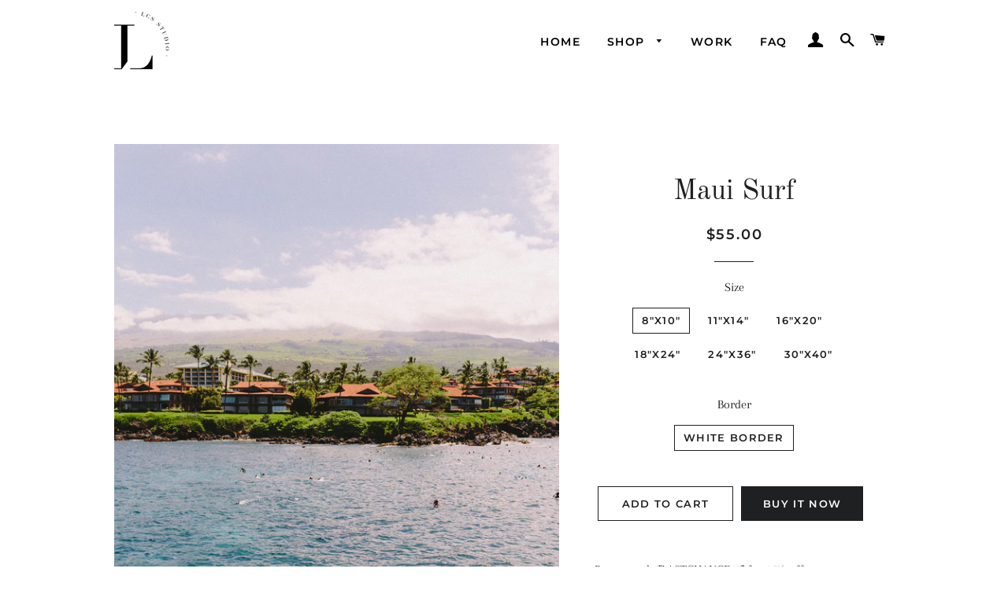

--- FILE ---
content_type: text/html; charset=utf-8
request_url: https://shoplcsstudio.com/products/maui?variant=36122229637278
body_size: 19828
content:
<!doctype html>
<html class="no-js" lang="en">
<head>

  <!-- Basic page needs ================================================== -->
  <meta charset="utf-8">
  <meta http-equiv="X-UA-Compatible" content="IE=edge,chrome=1">

  
    <link rel="shortcut icon" href="//shoplcsstudio.com/cdn/shop/files/favi-32_32x32.png?v=1614305683" type="image/png" />
  

  <!-- Title and description ================================================== -->
  <title>
  Maui Surf &ndash; LCS Studio
  </title>

  
  <meta name="description" content="Promo code &quot;LASTCHANCE15&quot; for 15% off. Maui, Hawaii &#39;Maui Surf&#39; is a Limited Edition print. Click here for details">
  

  <!-- Helpers ================================================== -->
  <!-- /snippets/social-meta-tags.liquid -->




<meta property="og:site_name" content="LCS Studio">
<meta property="og:url" content="https://shoplcsstudio.com/products/maui">
<meta property="og:title" content="Maui Surf">
<meta property="og:type" content="product">
<meta property="og:description" content="Promo code &quot;LASTCHANCE15&quot; for 15% off. Maui, Hawaii &#39;Maui Surf&#39; is a Limited Edition print. Click here for details">

  <meta property="og:price:amount" content="55.00">
  <meta property="og:price:currency" content="USD">

<meta property="og:image" content="http://shoplcsstudio.com/cdn/shop/products/MauiSurf-1414_1200x1200.jpg?v=1601402002"><meta property="og:image" content="http://shoplcsstudio.com/cdn/shop/products/Maui-surf-beach-sullys-mockup_1200x1200.jpg?v=1601402002">
<meta property="og:image:secure_url" content="https://shoplcsstudio.com/cdn/shop/products/MauiSurf-1414_1200x1200.jpg?v=1601402002"><meta property="og:image:secure_url" content="https://shoplcsstudio.com/cdn/shop/products/Maui-surf-beach-sullys-mockup_1200x1200.jpg?v=1601402002">


<meta name="twitter:card" content="summary_large_image">
<meta name="twitter:title" content="Maui Surf">
<meta name="twitter:description" content="Promo code &quot;LASTCHANCE15&quot; for 15% off. Maui, Hawaii &#39;Maui Surf&#39; is a Limited Edition print. Click here for details">

  <link rel="canonical" href="https://shoplcsstudio.com/products/maui">
  <meta name="viewport" content="width=device-width,initial-scale=1,shrink-to-fit=no">
  <meta name="theme-color" content="#1f2021">

  <!-- CSS ================================================== -->
  <link href="//shoplcsstudio.com/cdn/shop/t/2/assets/timber.scss.css?v=86269181360193969331759261084" rel="stylesheet" type="text/css" media="all" />
  <link href="//shoplcsstudio.com/cdn/shop/t/2/assets/theme.scss.css?v=73362134864206914111759261083" rel="stylesheet" type="text/css" media="all" />

  <!-- Sections ================================================== -->
  <script>
    window.theme = window.theme || {};
    theme.strings = {
      zoomClose: "Close (Esc)",
      zoomPrev: "Previous (Left arrow key)",
      zoomNext: "Next (Right arrow key)",
      moneyFormat: "${{amount}}",
      addressError: "Error looking up that address",
      addressNoResults: "No results for that address",
      addressQueryLimit: "You have exceeded the Google API usage limit. Consider upgrading to a \u003ca href=\"https:\/\/developers.google.com\/maps\/premium\/usage-limits\"\u003ePremium Plan\u003c\/a\u003e.",
      authError: "There was a problem authenticating your Google Maps account.",
      cartEmpty: "Your cart is currently empty.",
      cartCookie: "Enable cookies to use the shopping cart",
      cartSavings: "You're saving [savings]",
      productSlideLabel: "Slide [slide_number] of [slide_max]."
    };
    theme.settings = {
      cartType: "drawer",
      gridType: null
    };
  </script>

  <script src="//shoplcsstudio.com/cdn/shop/t/2/assets/jquery-2.2.3.min.js?v=58211863146907186831598935098" type="text/javascript"></script>

  <script src="//shoplcsstudio.com/cdn/shop/t/2/assets/lazysizes.min.js?v=155223123402716617051598935099" async="async"></script>

  <script src="//shoplcsstudio.com/cdn/shop/t/2/assets/theme.js?v=26671556834515932041606226392" defer="defer"></script>

  <!-- Header hook for plugins ================================================== -->
  <script>window.performance && window.performance.mark && window.performance.mark('shopify.content_for_header.start');</script><meta id="shopify-digital-wallet" name="shopify-digital-wallet" content="/47570485406/digital_wallets/dialog">
<meta name="shopify-checkout-api-token" content="5ca322a4142b281d2270b21daff0daf6">
<meta id="in-context-paypal-metadata" data-shop-id="47570485406" data-venmo-supported="false" data-environment="production" data-locale="en_US" data-paypal-v4="true" data-currency="USD">
<link rel="alternate" type="application/json+oembed" href="https://shoplcsstudio.com/products/maui.oembed">
<script async="async" src="/checkouts/internal/preloads.js?locale=en-US"></script>
<link rel="preconnect" href="https://shop.app" crossorigin="anonymous">
<script async="async" src="https://shop.app/checkouts/internal/preloads.js?locale=en-US&shop_id=47570485406" crossorigin="anonymous"></script>
<script id="apple-pay-shop-capabilities" type="application/json">{"shopId":47570485406,"countryCode":"US","currencyCode":"USD","merchantCapabilities":["supports3DS"],"merchantId":"gid:\/\/shopify\/Shop\/47570485406","merchantName":"LCS Studio","requiredBillingContactFields":["postalAddress","email"],"requiredShippingContactFields":["postalAddress","email"],"shippingType":"shipping","supportedNetworks":["visa","masterCard","amex","discover","elo","jcb"],"total":{"type":"pending","label":"LCS Studio","amount":"1.00"},"shopifyPaymentsEnabled":true,"supportsSubscriptions":true}</script>
<script id="shopify-features" type="application/json">{"accessToken":"5ca322a4142b281d2270b21daff0daf6","betas":["rich-media-storefront-analytics"],"domain":"shoplcsstudio.com","predictiveSearch":true,"shopId":47570485406,"locale":"en"}</script>
<script>var Shopify = Shopify || {};
Shopify.shop = "lcs-studio-print-shop.myshopify.com";
Shopify.locale = "en";
Shopify.currency = {"active":"USD","rate":"1.0"};
Shopify.country = "US";
Shopify.theme = {"name":"Brooklyn","id":110276903070,"schema_name":"Brooklyn","schema_version":"17.0.5","theme_store_id":730,"role":"main"};
Shopify.theme.handle = "null";
Shopify.theme.style = {"id":null,"handle":null};
Shopify.cdnHost = "shoplcsstudio.com/cdn";
Shopify.routes = Shopify.routes || {};
Shopify.routes.root = "/";</script>
<script type="module">!function(o){(o.Shopify=o.Shopify||{}).modules=!0}(window);</script>
<script>!function(o){function n(){var o=[];function n(){o.push(Array.prototype.slice.apply(arguments))}return n.q=o,n}var t=o.Shopify=o.Shopify||{};t.loadFeatures=n(),t.autoloadFeatures=n()}(window);</script>
<script>
  window.ShopifyPay = window.ShopifyPay || {};
  window.ShopifyPay.apiHost = "shop.app\/pay";
  window.ShopifyPay.redirectState = null;
</script>
<script id="shop-js-analytics" type="application/json">{"pageType":"product"}</script>
<script defer="defer" async type="module" src="//shoplcsstudio.com/cdn/shopifycloud/shop-js/modules/v2/client.init-shop-cart-sync_WVOgQShq.en.esm.js"></script>
<script defer="defer" async type="module" src="//shoplcsstudio.com/cdn/shopifycloud/shop-js/modules/v2/chunk.common_C_13GLB1.esm.js"></script>
<script defer="defer" async type="module" src="//shoplcsstudio.com/cdn/shopifycloud/shop-js/modules/v2/chunk.modal_CLfMGd0m.esm.js"></script>
<script type="module">
  await import("//shoplcsstudio.com/cdn/shopifycloud/shop-js/modules/v2/client.init-shop-cart-sync_WVOgQShq.en.esm.js");
await import("//shoplcsstudio.com/cdn/shopifycloud/shop-js/modules/v2/chunk.common_C_13GLB1.esm.js");
await import("//shoplcsstudio.com/cdn/shopifycloud/shop-js/modules/v2/chunk.modal_CLfMGd0m.esm.js");

  window.Shopify.SignInWithShop?.initShopCartSync?.({"fedCMEnabled":true,"windoidEnabled":true});

</script>
<script>
  window.Shopify = window.Shopify || {};
  if (!window.Shopify.featureAssets) window.Shopify.featureAssets = {};
  window.Shopify.featureAssets['shop-js'] = {"shop-cart-sync":["modules/v2/client.shop-cart-sync_DuR37GeY.en.esm.js","modules/v2/chunk.common_C_13GLB1.esm.js","modules/v2/chunk.modal_CLfMGd0m.esm.js"],"init-fed-cm":["modules/v2/client.init-fed-cm_BucUoe6W.en.esm.js","modules/v2/chunk.common_C_13GLB1.esm.js","modules/v2/chunk.modal_CLfMGd0m.esm.js"],"shop-toast-manager":["modules/v2/client.shop-toast-manager_B0JfrpKj.en.esm.js","modules/v2/chunk.common_C_13GLB1.esm.js","modules/v2/chunk.modal_CLfMGd0m.esm.js"],"init-shop-cart-sync":["modules/v2/client.init-shop-cart-sync_WVOgQShq.en.esm.js","modules/v2/chunk.common_C_13GLB1.esm.js","modules/v2/chunk.modal_CLfMGd0m.esm.js"],"shop-button":["modules/v2/client.shop-button_B_U3bv27.en.esm.js","modules/v2/chunk.common_C_13GLB1.esm.js","modules/v2/chunk.modal_CLfMGd0m.esm.js"],"init-windoid":["modules/v2/client.init-windoid_DuP9q_di.en.esm.js","modules/v2/chunk.common_C_13GLB1.esm.js","modules/v2/chunk.modal_CLfMGd0m.esm.js"],"shop-cash-offers":["modules/v2/client.shop-cash-offers_BmULhtno.en.esm.js","modules/v2/chunk.common_C_13GLB1.esm.js","modules/v2/chunk.modal_CLfMGd0m.esm.js"],"pay-button":["modules/v2/client.pay-button_CrPSEbOK.en.esm.js","modules/v2/chunk.common_C_13GLB1.esm.js","modules/v2/chunk.modal_CLfMGd0m.esm.js"],"init-customer-accounts":["modules/v2/client.init-customer-accounts_jNk9cPYQ.en.esm.js","modules/v2/client.shop-login-button_DJ5ldayH.en.esm.js","modules/v2/chunk.common_C_13GLB1.esm.js","modules/v2/chunk.modal_CLfMGd0m.esm.js"],"avatar":["modules/v2/client.avatar_BTnouDA3.en.esm.js"],"checkout-modal":["modules/v2/client.checkout-modal_pBPyh9w8.en.esm.js","modules/v2/chunk.common_C_13GLB1.esm.js","modules/v2/chunk.modal_CLfMGd0m.esm.js"],"init-shop-for-new-customer-accounts":["modules/v2/client.init-shop-for-new-customer-accounts_BUoCy7a5.en.esm.js","modules/v2/client.shop-login-button_DJ5ldayH.en.esm.js","modules/v2/chunk.common_C_13GLB1.esm.js","modules/v2/chunk.modal_CLfMGd0m.esm.js"],"init-customer-accounts-sign-up":["modules/v2/client.init-customer-accounts-sign-up_CnczCz9H.en.esm.js","modules/v2/client.shop-login-button_DJ5ldayH.en.esm.js","modules/v2/chunk.common_C_13GLB1.esm.js","modules/v2/chunk.modal_CLfMGd0m.esm.js"],"init-shop-email-lookup-coordinator":["modules/v2/client.init-shop-email-lookup-coordinator_CzjY5t9o.en.esm.js","modules/v2/chunk.common_C_13GLB1.esm.js","modules/v2/chunk.modal_CLfMGd0m.esm.js"],"shop-follow-button":["modules/v2/client.shop-follow-button_CsYC63q7.en.esm.js","modules/v2/chunk.common_C_13GLB1.esm.js","modules/v2/chunk.modal_CLfMGd0m.esm.js"],"shop-login-button":["modules/v2/client.shop-login-button_DJ5ldayH.en.esm.js","modules/v2/chunk.common_C_13GLB1.esm.js","modules/v2/chunk.modal_CLfMGd0m.esm.js"],"shop-login":["modules/v2/client.shop-login_B9ccPdmx.en.esm.js","modules/v2/chunk.common_C_13GLB1.esm.js","modules/v2/chunk.modal_CLfMGd0m.esm.js"],"lead-capture":["modules/v2/client.lead-capture_D0K_KgYb.en.esm.js","modules/v2/chunk.common_C_13GLB1.esm.js","modules/v2/chunk.modal_CLfMGd0m.esm.js"],"payment-terms":["modules/v2/client.payment-terms_BWmiNN46.en.esm.js","modules/v2/chunk.common_C_13GLB1.esm.js","modules/v2/chunk.modal_CLfMGd0m.esm.js"]};
</script>
<script id="__st">var __st={"a":47570485406,"offset":-18000,"reqid":"ae707b43-3e5f-43aa-9426-9fe686a6e852-1769687091","pageurl":"shoplcsstudio.com\/products\/maui?variant=36122229637278","u":"c6a5f08e6f6d","p":"product","rtyp":"product","rid":5638360203422};</script>
<script>window.ShopifyPaypalV4VisibilityTracking = true;</script>
<script id="captcha-bootstrap">!function(){'use strict';const t='contact',e='account',n='new_comment',o=[[t,t],['blogs',n],['comments',n],[t,'customer']],c=[[e,'customer_login'],[e,'guest_login'],[e,'recover_customer_password'],[e,'create_customer']],r=t=>t.map((([t,e])=>`form[action*='/${t}']:not([data-nocaptcha='true']) input[name='form_type'][value='${e}']`)).join(','),a=t=>()=>t?[...document.querySelectorAll(t)].map((t=>t.form)):[];function s(){const t=[...o],e=r(t);return a(e)}const i='password',u='form_key',d=['recaptcha-v3-token','g-recaptcha-response','h-captcha-response',i],f=()=>{try{return window.sessionStorage}catch{return}},m='__shopify_v',_=t=>t.elements[u];function p(t,e,n=!1){try{const o=window.sessionStorage,c=JSON.parse(o.getItem(e)),{data:r}=function(t){const{data:e,action:n}=t;return t[m]||n?{data:e,action:n}:{data:t,action:n}}(c);for(const[e,n]of Object.entries(r))t.elements[e]&&(t.elements[e].value=n);n&&o.removeItem(e)}catch(o){console.error('form repopulation failed',{error:o})}}const l='form_type',E='cptcha';function T(t){t.dataset[E]=!0}const w=window,h=w.document,L='Shopify',v='ce_forms',y='captcha';let A=!1;((t,e)=>{const n=(g='f06e6c50-85a8-45c8-87d0-21a2b65856fe',I='https://cdn.shopify.com/shopifycloud/storefront-forms-hcaptcha/ce_storefront_forms_captcha_hcaptcha.v1.5.2.iife.js',D={infoText:'Protected by hCaptcha',privacyText:'Privacy',termsText:'Terms'},(t,e,n)=>{const o=w[L][v],c=o.bindForm;if(c)return c(t,g,e,D).then(n);var r;o.q.push([[t,g,e,D],n]),r=I,A||(h.body.append(Object.assign(h.createElement('script'),{id:'captcha-provider',async:!0,src:r})),A=!0)});var g,I,D;w[L]=w[L]||{},w[L][v]=w[L][v]||{},w[L][v].q=[],w[L][y]=w[L][y]||{},w[L][y].protect=function(t,e){n(t,void 0,e),T(t)},Object.freeze(w[L][y]),function(t,e,n,w,h,L){const[v,y,A,g]=function(t,e,n){const i=e?o:[],u=t?c:[],d=[...i,...u],f=r(d),m=r(i),_=r(d.filter((([t,e])=>n.includes(e))));return[a(f),a(m),a(_),s()]}(w,h,L),I=t=>{const e=t.target;return e instanceof HTMLFormElement?e:e&&e.form},D=t=>v().includes(t);t.addEventListener('submit',(t=>{const e=I(t);if(!e)return;const n=D(e)&&!e.dataset.hcaptchaBound&&!e.dataset.recaptchaBound,o=_(e),c=g().includes(e)&&(!o||!o.value);(n||c)&&t.preventDefault(),c&&!n&&(function(t){try{if(!f())return;!function(t){const e=f();if(!e)return;const n=_(t);if(!n)return;const o=n.value;o&&e.removeItem(o)}(t);const e=Array.from(Array(32),(()=>Math.random().toString(36)[2])).join('');!function(t,e){_(t)||t.append(Object.assign(document.createElement('input'),{type:'hidden',name:u})),t.elements[u].value=e}(t,e),function(t,e){const n=f();if(!n)return;const o=[...t.querySelectorAll(`input[type='${i}']`)].map((({name:t})=>t)),c=[...d,...o],r={};for(const[a,s]of new FormData(t).entries())c.includes(a)||(r[a]=s);n.setItem(e,JSON.stringify({[m]:1,action:t.action,data:r}))}(t,e)}catch(e){console.error('failed to persist form',e)}}(e),e.submit())}));const S=(t,e)=>{t&&!t.dataset[E]&&(n(t,e.some((e=>e===t))),T(t))};for(const o of['focusin','change'])t.addEventListener(o,(t=>{const e=I(t);D(e)&&S(e,y())}));const B=e.get('form_key'),M=e.get(l),P=B&&M;t.addEventListener('DOMContentLoaded',(()=>{const t=y();if(P)for(const e of t)e.elements[l].value===M&&p(e,B);[...new Set([...A(),...v().filter((t=>'true'===t.dataset.shopifyCaptcha))])].forEach((e=>S(e,t)))}))}(h,new URLSearchParams(w.location.search),n,t,e,['guest_login'])})(!0,!0)}();</script>
<script integrity="sha256-4kQ18oKyAcykRKYeNunJcIwy7WH5gtpwJnB7kiuLZ1E=" data-source-attribution="shopify.loadfeatures" defer="defer" src="//shoplcsstudio.com/cdn/shopifycloud/storefront/assets/storefront/load_feature-a0a9edcb.js" crossorigin="anonymous"></script>
<script crossorigin="anonymous" defer="defer" src="//shoplcsstudio.com/cdn/shopifycloud/storefront/assets/shopify_pay/storefront-65b4c6d7.js?v=20250812"></script>
<script data-source-attribution="shopify.dynamic_checkout.dynamic.init">var Shopify=Shopify||{};Shopify.PaymentButton=Shopify.PaymentButton||{isStorefrontPortableWallets:!0,init:function(){window.Shopify.PaymentButton.init=function(){};var t=document.createElement("script");t.src="https://shoplcsstudio.com/cdn/shopifycloud/portable-wallets/latest/portable-wallets.en.js",t.type="module",document.head.appendChild(t)}};
</script>
<script data-source-attribution="shopify.dynamic_checkout.buyer_consent">
  function portableWalletsHideBuyerConsent(e){var t=document.getElementById("shopify-buyer-consent"),n=document.getElementById("shopify-subscription-policy-button");t&&n&&(t.classList.add("hidden"),t.setAttribute("aria-hidden","true"),n.removeEventListener("click",e))}function portableWalletsShowBuyerConsent(e){var t=document.getElementById("shopify-buyer-consent"),n=document.getElementById("shopify-subscription-policy-button");t&&n&&(t.classList.remove("hidden"),t.removeAttribute("aria-hidden"),n.addEventListener("click",e))}window.Shopify?.PaymentButton&&(window.Shopify.PaymentButton.hideBuyerConsent=portableWalletsHideBuyerConsent,window.Shopify.PaymentButton.showBuyerConsent=portableWalletsShowBuyerConsent);
</script>
<script>
  function portableWalletsCleanup(e){e&&e.src&&console.error("Failed to load portable wallets script "+e.src);var t=document.querySelectorAll("shopify-accelerated-checkout .shopify-payment-button__skeleton, shopify-accelerated-checkout-cart .wallet-cart-button__skeleton"),e=document.getElementById("shopify-buyer-consent");for(let e=0;e<t.length;e++)t[e].remove();e&&e.remove()}function portableWalletsNotLoadedAsModule(e){e instanceof ErrorEvent&&"string"==typeof e.message&&e.message.includes("import.meta")&&"string"==typeof e.filename&&e.filename.includes("portable-wallets")&&(window.removeEventListener("error",portableWalletsNotLoadedAsModule),window.Shopify.PaymentButton.failedToLoad=e,"loading"===document.readyState?document.addEventListener("DOMContentLoaded",window.Shopify.PaymentButton.init):window.Shopify.PaymentButton.init())}window.addEventListener("error",portableWalletsNotLoadedAsModule);
</script>

<script type="module" src="https://shoplcsstudio.com/cdn/shopifycloud/portable-wallets/latest/portable-wallets.en.js" onError="portableWalletsCleanup(this)" crossorigin="anonymous"></script>
<script nomodule>
  document.addEventListener("DOMContentLoaded", portableWalletsCleanup);
</script>

<link id="shopify-accelerated-checkout-styles" rel="stylesheet" media="screen" href="https://shoplcsstudio.com/cdn/shopifycloud/portable-wallets/latest/accelerated-checkout-backwards-compat.css" crossorigin="anonymous">
<style id="shopify-accelerated-checkout-cart">
        #shopify-buyer-consent {
  margin-top: 1em;
  display: inline-block;
  width: 100%;
}

#shopify-buyer-consent.hidden {
  display: none;
}

#shopify-subscription-policy-button {
  background: none;
  border: none;
  padding: 0;
  text-decoration: underline;
  font-size: inherit;
  cursor: pointer;
}

#shopify-subscription-policy-button::before {
  box-shadow: none;
}

      </style>

<script>window.performance && window.performance.mark && window.performance.mark('shopify.content_for_header.end');</script>

  <script src="//shoplcsstudio.com/cdn/shop/t/2/assets/modernizr.min.js?v=21391054748206432451598935099" type="text/javascript"></script>

  
  
  

<link href="https://monorail-edge.shopifysvc.com" rel="dns-prefetch">
<script>(function(){if ("sendBeacon" in navigator && "performance" in window) {try {var session_token_from_headers = performance.getEntriesByType('navigation')[0].serverTiming.find(x => x.name == '_s').description;} catch {var session_token_from_headers = undefined;}var session_cookie_matches = document.cookie.match(/_shopify_s=([^;]*)/);var session_token_from_cookie = session_cookie_matches && session_cookie_matches.length === 2 ? session_cookie_matches[1] : "";var session_token = session_token_from_headers || session_token_from_cookie || "";function handle_abandonment_event(e) {var entries = performance.getEntries().filter(function(entry) {return /monorail-edge.shopifysvc.com/.test(entry.name);});if (!window.abandonment_tracked && entries.length === 0) {window.abandonment_tracked = true;var currentMs = Date.now();var navigation_start = performance.timing.navigationStart;var payload = {shop_id: 47570485406,url: window.location.href,navigation_start,duration: currentMs - navigation_start,session_token,page_type: "product"};window.navigator.sendBeacon("https://monorail-edge.shopifysvc.com/v1/produce", JSON.stringify({schema_id: "online_store_buyer_site_abandonment/1.1",payload: payload,metadata: {event_created_at_ms: currentMs,event_sent_at_ms: currentMs}}));}}window.addEventListener('pagehide', handle_abandonment_event);}}());</script>
<script id="web-pixels-manager-setup">(function e(e,d,r,n,o){if(void 0===o&&(o={}),!Boolean(null===(a=null===(i=window.Shopify)||void 0===i?void 0:i.analytics)||void 0===a?void 0:a.replayQueue)){var i,a;window.Shopify=window.Shopify||{};var t=window.Shopify;t.analytics=t.analytics||{};var s=t.analytics;s.replayQueue=[],s.publish=function(e,d,r){return s.replayQueue.push([e,d,r]),!0};try{self.performance.mark("wpm:start")}catch(e){}var l=function(){var e={modern:/Edge?\/(1{2}[4-9]|1[2-9]\d|[2-9]\d{2}|\d{4,})\.\d+(\.\d+|)|Firefox\/(1{2}[4-9]|1[2-9]\d|[2-9]\d{2}|\d{4,})\.\d+(\.\d+|)|Chrom(ium|e)\/(9{2}|\d{3,})\.\d+(\.\d+|)|(Maci|X1{2}).+ Version\/(15\.\d+|(1[6-9]|[2-9]\d|\d{3,})\.\d+)([,.]\d+|)( \(\w+\)|)( Mobile\/\w+|) Safari\/|Chrome.+OPR\/(9{2}|\d{3,})\.\d+\.\d+|(CPU[ +]OS|iPhone[ +]OS|CPU[ +]iPhone|CPU IPhone OS|CPU iPad OS)[ +]+(15[._]\d+|(1[6-9]|[2-9]\d|\d{3,})[._]\d+)([._]\d+|)|Android:?[ /-](13[3-9]|1[4-9]\d|[2-9]\d{2}|\d{4,})(\.\d+|)(\.\d+|)|Android.+Firefox\/(13[5-9]|1[4-9]\d|[2-9]\d{2}|\d{4,})\.\d+(\.\d+|)|Android.+Chrom(ium|e)\/(13[3-9]|1[4-9]\d|[2-9]\d{2}|\d{4,})\.\d+(\.\d+|)|SamsungBrowser\/([2-9]\d|\d{3,})\.\d+/,legacy:/Edge?\/(1[6-9]|[2-9]\d|\d{3,})\.\d+(\.\d+|)|Firefox\/(5[4-9]|[6-9]\d|\d{3,})\.\d+(\.\d+|)|Chrom(ium|e)\/(5[1-9]|[6-9]\d|\d{3,})\.\d+(\.\d+|)([\d.]+$|.*Safari\/(?![\d.]+ Edge\/[\d.]+$))|(Maci|X1{2}).+ Version\/(10\.\d+|(1[1-9]|[2-9]\d|\d{3,})\.\d+)([,.]\d+|)( \(\w+\)|)( Mobile\/\w+|) Safari\/|Chrome.+OPR\/(3[89]|[4-9]\d|\d{3,})\.\d+\.\d+|(CPU[ +]OS|iPhone[ +]OS|CPU[ +]iPhone|CPU IPhone OS|CPU iPad OS)[ +]+(10[._]\d+|(1[1-9]|[2-9]\d|\d{3,})[._]\d+)([._]\d+|)|Android:?[ /-](13[3-9]|1[4-9]\d|[2-9]\d{2}|\d{4,})(\.\d+|)(\.\d+|)|Mobile Safari.+OPR\/([89]\d|\d{3,})\.\d+\.\d+|Android.+Firefox\/(13[5-9]|1[4-9]\d|[2-9]\d{2}|\d{4,})\.\d+(\.\d+|)|Android.+Chrom(ium|e)\/(13[3-9]|1[4-9]\d|[2-9]\d{2}|\d{4,})\.\d+(\.\d+|)|Android.+(UC? ?Browser|UCWEB|U3)[ /]?(15\.([5-9]|\d{2,})|(1[6-9]|[2-9]\d|\d{3,})\.\d+)\.\d+|SamsungBrowser\/(5\.\d+|([6-9]|\d{2,})\.\d+)|Android.+MQ{2}Browser\/(14(\.(9|\d{2,})|)|(1[5-9]|[2-9]\d|\d{3,})(\.\d+|))(\.\d+|)|K[Aa][Ii]OS\/(3\.\d+|([4-9]|\d{2,})\.\d+)(\.\d+|)/},d=e.modern,r=e.legacy,n=navigator.userAgent;return n.match(d)?"modern":n.match(r)?"legacy":"unknown"}(),u="modern"===l?"modern":"legacy",c=(null!=n?n:{modern:"",legacy:""})[u],f=function(e){return[e.baseUrl,"/wpm","/b",e.hashVersion,"modern"===e.buildTarget?"m":"l",".js"].join("")}({baseUrl:d,hashVersion:r,buildTarget:u}),m=function(e){var d=e.version,r=e.bundleTarget,n=e.surface,o=e.pageUrl,i=e.monorailEndpoint;return{emit:function(e){var a=e.status,t=e.errorMsg,s=(new Date).getTime(),l=JSON.stringify({metadata:{event_sent_at_ms:s},events:[{schema_id:"web_pixels_manager_load/3.1",payload:{version:d,bundle_target:r,page_url:o,status:a,surface:n,error_msg:t},metadata:{event_created_at_ms:s}}]});if(!i)return console&&console.warn&&console.warn("[Web Pixels Manager] No Monorail endpoint provided, skipping logging."),!1;try{return self.navigator.sendBeacon.bind(self.navigator)(i,l)}catch(e){}var u=new XMLHttpRequest;try{return u.open("POST",i,!0),u.setRequestHeader("Content-Type","text/plain"),u.send(l),!0}catch(e){return console&&console.warn&&console.warn("[Web Pixels Manager] Got an unhandled error while logging to Monorail."),!1}}}}({version:r,bundleTarget:l,surface:e.surface,pageUrl:self.location.href,monorailEndpoint:e.monorailEndpoint});try{o.browserTarget=l,function(e){var d=e.src,r=e.async,n=void 0===r||r,o=e.onload,i=e.onerror,a=e.sri,t=e.scriptDataAttributes,s=void 0===t?{}:t,l=document.createElement("script"),u=document.querySelector("head"),c=document.querySelector("body");if(l.async=n,l.src=d,a&&(l.integrity=a,l.crossOrigin="anonymous"),s)for(var f in s)if(Object.prototype.hasOwnProperty.call(s,f))try{l.dataset[f]=s[f]}catch(e){}if(o&&l.addEventListener("load",o),i&&l.addEventListener("error",i),u)u.appendChild(l);else{if(!c)throw new Error("Did not find a head or body element to append the script");c.appendChild(l)}}({src:f,async:!0,onload:function(){if(!function(){var e,d;return Boolean(null===(d=null===(e=window.Shopify)||void 0===e?void 0:e.analytics)||void 0===d?void 0:d.initialized)}()){var d=window.webPixelsManager.init(e)||void 0;if(d){var r=window.Shopify.analytics;r.replayQueue.forEach((function(e){var r=e[0],n=e[1],o=e[2];d.publishCustomEvent(r,n,o)})),r.replayQueue=[],r.publish=d.publishCustomEvent,r.visitor=d.visitor,r.initialized=!0}}},onerror:function(){return m.emit({status:"failed",errorMsg:"".concat(f," has failed to load")})},sri:function(e){var d=/^sha384-[A-Za-z0-9+/=]+$/;return"string"==typeof e&&d.test(e)}(c)?c:"",scriptDataAttributes:o}),m.emit({status:"loading"})}catch(e){m.emit({status:"failed",errorMsg:(null==e?void 0:e.message)||"Unknown error"})}}})({shopId: 47570485406,storefrontBaseUrl: "https://shoplcsstudio.com",extensionsBaseUrl: "https://extensions.shopifycdn.com/cdn/shopifycloud/web-pixels-manager",monorailEndpoint: "https://monorail-edge.shopifysvc.com/unstable/produce_batch",surface: "storefront-renderer",enabledBetaFlags: ["2dca8a86"],webPixelsConfigList: [{"id":"327254174","configuration":"{\"pixel_id\":\"319993372396525\",\"pixel_type\":\"facebook_pixel\",\"metaapp_system_user_token\":\"-\"}","eventPayloadVersion":"v1","runtimeContext":"OPEN","scriptVersion":"ca16bc87fe92b6042fbaa3acc2fbdaa6","type":"APP","apiClientId":2329312,"privacyPurposes":["ANALYTICS","MARKETING","SALE_OF_DATA"],"dataSharingAdjustments":{"protectedCustomerApprovalScopes":["read_customer_address","read_customer_email","read_customer_name","read_customer_personal_data","read_customer_phone"]}},{"id":"118980766","configuration":"{\"tagID\":\"2612830872167\"}","eventPayloadVersion":"v1","runtimeContext":"STRICT","scriptVersion":"18031546ee651571ed29edbe71a3550b","type":"APP","apiClientId":3009811,"privacyPurposes":["ANALYTICS","MARKETING","SALE_OF_DATA"],"dataSharingAdjustments":{"protectedCustomerApprovalScopes":["read_customer_address","read_customer_email","read_customer_name","read_customer_personal_data","read_customer_phone"]}},{"id":"shopify-app-pixel","configuration":"{}","eventPayloadVersion":"v1","runtimeContext":"STRICT","scriptVersion":"0450","apiClientId":"shopify-pixel","type":"APP","privacyPurposes":["ANALYTICS","MARKETING"]},{"id":"shopify-custom-pixel","eventPayloadVersion":"v1","runtimeContext":"LAX","scriptVersion":"0450","apiClientId":"shopify-pixel","type":"CUSTOM","privacyPurposes":["ANALYTICS","MARKETING"]}],isMerchantRequest: false,initData: {"shop":{"name":"LCS Studio","paymentSettings":{"currencyCode":"USD"},"myshopifyDomain":"lcs-studio-print-shop.myshopify.com","countryCode":"US","storefrontUrl":"https:\/\/shoplcsstudio.com"},"customer":null,"cart":null,"checkout":null,"productVariants":[{"price":{"amount":55.0,"currencyCode":"USD"},"product":{"title":"Maui Surf","vendor":"LCS Studio Print Shop","id":"5638360203422","untranslatedTitle":"Maui Surf","url":"\/products\/maui","type":""},"id":"36122229637278","image":{"src":"\/\/shoplcsstudio.com\/cdn\/shop\/products\/MauiSurf-1414.jpg?v=1601402002"},"sku":"SQ5680153","title":"8\"x10\" \/ White Border","untranslatedTitle":"8\"x10\" \/ White Border"},{"price":{"amount":75.0,"currencyCode":"USD"},"product":{"title":"Maui Surf","vendor":"LCS Studio Print Shop","id":"5638360203422","untranslatedTitle":"Maui Surf","url":"\/products\/maui","type":""},"id":"35935973769374","image":{"src":"\/\/shoplcsstudio.com\/cdn\/shop\/products\/MauiSurf-1414.jpg?v=1601402002"},"sku":"SQ5680154","title":"11\"x14\" \/ White Border","untranslatedTitle":"11\"x14\" \/ White Border"},{"price":{"amount":120.0,"currencyCode":"USD"},"product":{"title":"Maui Surf","vendor":"LCS Studio Print Shop","id":"5638360203422","untranslatedTitle":"Maui Surf","url":"\/products\/maui","type":""},"id":"35935973802142","image":{"src":"\/\/shoplcsstudio.com\/cdn\/shop\/products\/MauiSurf-1414.jpg?v=1601402002"},"sku":"SQ2523706","title":"16\"x20\" \/ White Border","untranslatedTitle":"16\"x20\" \/ White Border"},{"price":{"amount":150.0,"currencyCode":"USD"},"product":{"title":"Maui Surf","vendor":"LCS Studio Print Shop","id":"5638360203422","untranslatedTitle":"Maui Surf","url":"\/products\/maui","type":""},"id":"35935973834910","image":{"src":"\/\/shoplcsstudio.com\/cdn\/shop\/products\/MauiSurf-1414.jpg?v=1601402002"},"sku":"SQ4337781","title":"18\"x24\" \/ White Border","untranslatedTitle":"18\"x24\" \/ White Border"},{"price":{"amount":200.0,"currencyCode":"USD"},"product":{"title":"Maui Surf","vendor":"LCS Studio Print Shop","id":"5638360203422","untranslatedTitle":"Maui Surf","url":"\/products\/maui","type":""},"id":"35935973867678","image":{"src":"\/\/shoplcsstudio.com\/cdn\/shop\/products\/MauiSurf-1414.jpg?v=1601402002"},"sku":"SQ5643812","title":"24\"x36\" \/ White Border","untranslatedTitle":"24\"x36\" \/ White Border"},{"price":{"amount":250.0,"currencyCode":"USD"},"product":{"title":"Maui Surf","vendor":"LCS Studio Print Shop","id":"5638360203422","untranslatedTitle":"Maui Surf","url":"\/products\/maui","type":""},"id":"35935973900446","image":{"src":"\/\/shoplcsstudio.com\/cdn\/shop\/products\/MauiSurf-1414.jpg?v=1601402002"},"sku":"SQ0640210","title":"30\"x40\" \/ White Border","untranslatedTitle":"30\"x40\" \/ White Border"}],"purchasingCompany":null},},"https://shoplcsstudio.com/cdn","1d2a099fw23dfb22ep557258f5m7a2edbae",{"modern":"","legacy":""},{"shopId":"47570485406","storefrontBaseUrl":"https:\/\/shoplcsstudio.com","extensionBaseUrl":"https:\/\/extensions.shopifycdn.com\/cdn\/shopifycloud\/web-pixels-manager","surface":"storefront-renderer","enabledBetaFlags":"[\"2dca8a86\"]","isMerchantRequest":"false","hashVersion":"1d2a099fw23dfb22ep557258f5m7a2edbae","publish":"custom","events":"[[\"page_viewed\",{}],[\"product_viewed\",{\"productVariant\":{\"price\":{\"amount\":55.0,\"currencyCode\":\"USD\"},\"product\":{\"title\":\"Maui Surf\",\"vendor\":\"LCS Studio Print Shop\",\"id\":\"5638360203422\",\"untranslatedTitle\":\"Maui Surf\",\"url\":\"\/products\/maui\",\"type\":\"\"},\"id\":\"36122229637278\",\"image\":{\"src\":\"\/\/shoplcsstudio.com\/cdn\/shop\/products\/MauiSurf-1414.jpg?v=1601402002\"},\"sku\":\"SQ5680153\",\"title\":\"8\\\"x10\\\" \/ White Border\",\"untranslatedTitle\":\"8\\\"x10\\\" \/ White Border\"}}]]"});</script><script>
  window.ShopifyAnalytics = window.ShopifyAnalytics || {};
  window.ShopifyAnalytics.meta = window.ShopifyAnalytics.meta || {};
  window.ShopifyAnalytics.meta.currency = 'USD';
  var meta = {"product":{"id":5638360203422,"gid":"gid:\/\/shopify\/Product\/5638360203422","vendor":"LCS Studio Print Shop","type":"","handle":"maui","variants":[{"id":36122229637278,"price":5500,"name":"Maui Surf - 8\"x10\" \/ White Border","public_title":"8\"x10\" \/ White Border","sku":"SQ5680153"},{"id":35935973769374,"price":7500,"name":"Maui Surf - 11\"x14\" \/ White Border","public_title":"11\"x14\" \/ White Border","sku":"SQ5680154"},{"id":35935973802142,"price":12000,"name":"Maui Surf - 16\"x20\" \/ White Border","public_title":"16\"x20\" \/ White Border","sku":"SQ2523706"},{"id":35935973834910,"price":15000,"name":"Maui Surf - 18\"x24\" \/ White Border","public_title":"18\"x24\" \/ White Border","sku":"SQ4337781"},{"id":35935973867678,"price":20000,"name":"Maui Surf - 24\"x36\" \/ White Border","public_title":"24\"x36\" \/ White Border","sku":"SQ5643812"},{"id":35935973900446,"price":25000,"name":"Maui Surf - 30\"x40\" \/ White Border","public_title":"30\"x40\" \/ White Border","sku":"SQ0640210"}],"remote":false},"page":{"pageType":"product","resourceType":"product","resourceId":5638360203422,"requestId":"ae707b43-3e5f-43aa-9426-9fe686a6e852-1769687091"}};
  for (var attr in meta) {
    window.ShopifyAnalytics.meta[attr] = meta[attr];
  }
</script>
<script class="analytics">
  (function () {
    var customDocumentWrite = function(content) {
      var jquery = null;

      if (window.jQuery) {
        jquery = window.jQuery;
      } else if (window.Checkout && window.Checkout.$) {
        jquery = window.Checkout.$;
      }

      if (jquery) {
        jquery('body').append(content);
      }
    };

    var hasLoggedConversion = function(token) {
      if (token) {
        return document.cookie.indexOf('loggedConversion=' + token) !== -1;
      }
      return false;
    }

    var setCookieIfConversion = function(token) {
      if (token) {
        var twoMonthsFromNow = new Date(Date.now());
        twoMonthsFromNow.setMonth(twoMonthsFromNow.getMonth() + 2);

        document.cookie = 'loggedConversion=' + token + '; expires=' + twoMonthsFromNow;
      }
    }

    var trekkie = window.ShopifyAnalytics.lib = window.trekkie = window.trekkie || [];
    if (trekkie.integrations) {
      return;
    }
    trekkie.methods = [
      'identify',
      'page',
      'ready',
      'track',
      'trackForm',
      'trackLink'
    ];
    trekkie.factory = function(method) {
      return function() {
        var args = Array.prototype.slice.call(arguments);
        args.unshift(method);
        trekkie.push(args);
        return trekkie;
      };
    };
    for (var i = 0; i < trekkie.methods.length; i++) {
      var key = trekkie.methods[i];
      trekkie[key] = trekkie.factory(key);
    }
    trekkie.load = function(config) {
      trekkie.config = config || {};
      trekkie.config.initialDocumentCookie = document.cookie;
      var first = document.getElementsByTagName('script')[0];
      var script = document.createElement('script');
      script.type = 'text/javascript';
      script.onerror = function(e) {
        var scriptFallback = document.createElement('script');
        scriptFallback.type = 'text/javascript';
        scriptFallback.onerror = function(error) {
                var Monorail = {
      produce: function produce(monorailDomain, schemaId, payload) {
        var currentMs = new Date().getTime();
        var event = {
          schema_id: schemaId,
          payload: payload,
          metadata: {
            event_created_at_ms: currentMs,
            event_sent_at_ms: currentMs
          }
        };
        return Monorail.sendRequest("https://" + monorailDomain + "/v1/produce", JSON.stringify(event));
      },
      sendRequest: function sendRequest(endpointUrl, payload) {
        // Try the sendBeacon API
        if (window && window.navigator && typeof window.navigator.sendBeacon === 'function' && typeof window.Blob === 'function' && !Monorail.isIos12()) {
          var blobData = new window.Blob([payload], {
            type: 'text/plain'
          });

          if (window.navigator.sendBeacon(endpointUrl, blobData)) {
            return true;
          } // sendBeacon was not successful

        } // XHR beacon

        var xhr = new XMLHttpRequest();

        try {
          xhr.open('POST', endpointUrl);
          xhr.setRequestHeader('Content-Type', 'text/plain');
          xhr.send(payload);
        } catch (e) {
          console.log(e);
        }

        return false;
      },
      isIos12: function isIos12() {
        return window.navigator.userAgent.lastIndexOf('iPhone; CPU iPhone OS 12_') !== -1 || window.navigator.userAgent.lastIndexOf('iPad; CPU OS 12_') !== -1;
      }
    };
    Monorail.produce('monorail-edge.shopifysvc.com',
      'trekkie_storefront_load_errors/1.1',
      {shop_id: 47570485406,
      theme_id: 110276903070,
      app_name: "storefront",
      context_url: window.location.href,
      source_url: "//shoplcsstudio.com/cdn/s/trekkie.storefront.a804e9514e4efded663580eddd6991fcc12b5451.min.js"});

        };
        scriptFallback.async = true;
        scriptFallback.src = '//shoplcsstudio.com/cdn/s/trekkie.storefront.a804e9514e4efded663580eddd6991fcc12b5451.min.js';
        first.parentNode.insertBefore(scriptFallback, first);
      };
      script.async = true;
      script.src = '//shoplcsstudio.com/cdn/s/trekkie.storefront.a804e9514e4efded663580eddd6991fcc12b5451.min.js';
      first.parentNode.insertBefore(script, first);
    };
    trekkie.load(
      {"Trekkie":{"appName":"storefront","development":false,"defaultAttributes":{"shopId":47570485406,"isMerchantRequest":null,"themeId":110276903070,"themeCityHash":"16232066845850335065","contentLanguage":"en","currency":"USD","eventMetadataId":"f1e7747b-17b8-4488-b216-d266d7833293"},"isServerSideCookieWritingEnabled":true,"monorailRegion":"shop_domain","enabledBetaFlags":["65f19447","b5387b81"]},"Session Attribution":{},"S2S":{"facebookCapiEnabled":true,"source":"trekkie-storefront-renderer","apiClientId":580111}}
    );

    var loaded = false;
    trekkie.ready(function() {
      if (loaded) return;
      loaded = true;

      window.ShopifyAnalytics.lib = window.trekkie;

      var originalDocumentWrite = document.write;
      document.write = customDocumentWrite;
      try { window.ShopifyAnalytics.merchantGoogleAnalytics.call(this); } catch(error) {};
      document.write = originalDocumentWrite;

      window.ShopifyAnalytics.lib.page(null,{"pageType":"product","resourceType":"product","resourceId":5638360203422,"requestId":"ae707b43-3e5f-43aa-9426-9fe686a6e852-1769687091","shopifyEmitted":true});

      var match = window.location.pathname.match(/checkouts\/(.+)\/(thank_you|post_purchase)/)
      var token = match? match[1]: undefined;
      if (!hasLoggedConversion(token)) {
        setCookieIfConversion(token);
        window.ShopifyAnalytics.lib.track("Viewed Product",{"currency":"USD","variantId":36122229637278,"productId":5638360203422,"productGid":"gid:\/\/shopify\/Product\/5638360203422","name":"Maui Surf - 8\"x10\" \/ White Border","price":"55.00","sku":"SQ5680153","brand":"LCS Studio Print Shop","variant":"8\"x10\" \/ White Border","category":"","nonInteraction":true,"remote":false},undefined,undefined,{"shopifyEmitted":true});
      window.ShopifyAnalytics.lib.track("monorail:\/\/trekkie_storefront_viewed_product\/1.1",{"currency":"USD","variantId":36122229637278,"productId":5638360203422,"productGid":"gid:\/\/shopify\/Product\/5638360203422","name":"Maui Surf - 8\"x10\" \/ White Border","price":"55.00","sku":"SQ5680153","brand":"LCS Studio Print Shop","variant":"8\"x10\" \/ White Border","category":"","nonInteraction":true,"remote":false,"referer":"https:\/\/shoplcsstudio.com\/products\/maui?variant=36122229637278"});
      }
    });


        var eventsListenerScript = document.createElement('script');
        eventsListenerScript.async = true;
        eventsListenerScript.src = "//shoplcsstudio.com/cdn/shopifycloud/storefront/assets/shop_events_listener-3da45d37.js";
        document.getElementsByTagName('head')[0].appendChild(eventsListenerScript);

})();</script>
<script
  defer
  src="https://shoplcsstudio.com/cdn/shopifycloud/perf-kit/shopify-perf-kit-3.1.0.min.js"
  data-application="storefront-renderer"
  data-shop-id="47570485406"
  data-render-region="gcp-us-central1"
  data-page-type="product"
  data-theme-instance-id="110276903070"
  data-theme-name="Brooklyn"
  data-theme-version="17.0.5"
  data-monorail-region="shop_domain"
  data-resource-timing-sampling-rate="10"
  data-shs="true"
  data-shs-beacon="true"
  data-shs-export-with-fetch="true"
  data-shs-logs-sample-rate="1"
  data-shs-beacon-endpoint="https://shoplcsstudio.com/api/collect"
></script>
</head>


<body id="maui-surf" class="template-product">

  <div id="shopify-section-header" class="shopify-section"><style data-shopify>.header-wrapper .site-nav__link,
  .header-wrapper .site-header__logo a,
  .header-wrapper .site-nav__dropdown-link,
  .header-wrapper .site-nav--has-dropdown > a.nav-focus,
  .header-wrapper .site-nav--has-dropdown.nav-hover > a,
  .header-wrapper .site-nav--has-dropdown:hover > a {
    color: #000000;
  }

  .header-wrapper .site-header__logo a:hover,
  .header-wrapper .site-header__logo a:focus,
  .header-wrapper .site-nav__link:hover,
  .header-wrapper .site-nav__link:focus,
  .header-wrapper .site-nav--has-dropdown a:hover,
  .header-wrapper .site-nav--has-dropdown > a.nav-focus:hover,
  .header-wrapper .site-nav--has-dropdown > a.nav-focus:focus,
  .header-wrapper .site-nav--has-dropdown .site-nav__link:hover,
  .header-wrapper .site-nav--has-dropdown .site-nav__link:focus,
  .header-wrapper .site-nav--has-dropdown.nav-hover > a:hover,
  .header-wrapper .site-nav__dropdown a:focus {
    color: rgba(0, 0, 0, 0.75);
  }

  .header-wrapper .burger-icon,
  .header-wrapper .site-nav--has-dropdown:hover > a:before,
  .header-wrapper .site-nav--has-dropdown > a.nav-focus:before,
  .header-wrapper .site-nav--has-dropdown.nav-hover > a:before {
    background: #000000;
  }

  .header-wrapper .site-nav__link:hover .burger-icon {
    background: rgba(0, 0, 0, 0.75);
  }

  .site-header__logo img {
    max-width: 70px;
  }

  @media screen and (max-width: 768px) {
    .site-header__logo img {
      max-width: 100%;
    }
  }</style><div data-section-id="header" data-section-type="header-section" data-template="product">
  <div id="NavDrawer" class="drawer drawer--left">
      <div class="drawer__inner drawer-left__inner">

    
      <!-- /snippets/search-bar.liquid -->





<form action="/search" method="get" class="input-group search-bar search-bar--drawer" role="search">
  
  <input type="search" name="q" value="" placeholder="Search our store" class="input-group-field" aria-label="Search our store">
  <span class="input-group-btn">
    <button type="submit" class="btn--secondary icon-fallback-text">
      <span class="icon icon-search" aria-hidden="true"></span>
      <span class="fallback-text">Search</span>
    </button>
  </span>
</form>

    

    <ul class="mobile-nav">
      
        

          <li class="mobile-nav__item">
            <a
              href="/"
              class="mobile-nav__link"
              >
                Home
            </a>
          </li>

        
      
        
          <li class="mobile-nav__item">
            <div class="mobile-nav__has-sublist">
              <a
                href="/collections"
                class="mobile-nav__link"
                id="Label-2"
                >Shop</a>
              <div class="mobile-nav__toggle">
                <button type="button" class="mobile-nav__toggle-btn icon-fallback-text" aria-controls="Linklist-2" aria-expanded="false">
                  <span class="icon-fallback-text mobile-nav__toggle-open">
                    <span class="icon icon-plus" aria-hidden="true"></span>
                    <span class="fallback-text">Expand submenu Shop</span>
                  </span>
                  <span class="icon-fallback-text mobile-nav__toggle-close">
                    <span class="icon icon-minus" aria-hidden="true"></span>
                    <span class="fallback-text">Collapse submenu Shop</span>
                  </span>
                </button>
              </div>
            </div>
            <ul class="mobile-nav__sublist" id="Linklist-2" aria-labelledby="Label-2" role="navigation">
              
              
                
                <li class="mobile-nav__item">
                  <a
                    href="/collections/italy"
                    class="mobile-nav__link"
                    >
                      Italy
                  </a>
                </li>
                
              
                
                <li class="mobile-nav__item">
                  <a
                    href="https://shoplcsstudio.com/products/gift-card"
                    class="mobile-nav__link"
                    >
                      Gift Cards
                  </a>
                </li>
                
              
                
                <li class="mobile-nav__item">
                  <a
                    href="/collections/last-chance"
                    class="mobile-nav__link"
                    >
                      LAST CHANCE
                  </a>
                </li>
                
              
            </ul>
          </li>

          
      
        

          <li class="mobile-nav__item">
            <a
              href="https://www.lcsstudio.com/"
              class="mobile-nav__link"
              >
                Work
            </a>
          </li>

        
      
        

          <li class="mobile-nav__item">
            <a
              href="/pages/faq"
              class="mobile-nav__link"
              >
                FAQ
            </a>
          </li>

        
      
      
      <li class="mobile-nav__spacer"></li>

      
      
        
          <li class="mobile-nav__item mobile-nav__item--secondary">
            <a href="https://shoplcsstudio.com/customer_authentication/redirect?locale=en&amp;region_country=US" id="customer_login_link">Log In</a>
          </li>
          <li class="mobile-nav__item mobile-nav__item--secondary">
            <a href="https://shopify.com/47570485406/account?locale=en" id="customer_register_link">Create Account</a>
          </li>
        
      
      
        <li class="mobile-nav__item mobile-nav__item--secondary"><a href="/search">Search</a></li>
      
        <li class="mobile-nav__item mobile-nav__item--secondary"><a href="https://www.lcsstudio.com/about">About</a></li>
      
        <li class="mobile-nav__item mobile-nav__item--secondary"><a href="/pages/faq">Shipping & Returns</a></li>
      
        <li class="mobile-nav__item mobile-nav__item--secondary"><a href="/pages/faq">Custom Orders</a></li>
      
        <li class="mobile-nav__item mobile-nav__item--secondary"><a href="https://shoplcsstudio.com/products/gift-card">Gift Cards</a></li>
      
        <li class="mobile-nav__item mobile-nav__item--secondary"><a href="/pages/contact">Contact</a></li>
      
    </ul>
    <!-- //mobile-nav -->
  </div>


  </div>
  <div class="header-container drawer__header-container">
    <div class="header-wrapper" data-header-wrapper>
      

      <header class="site-header" role="banner">
        <div class="wrapper">
          <div class="grid--full grid--table">
            <div class="grid__item large--hide large--one-sixth one-quarter">
              <div class="site-nav--open site-nav--mobile">
                <button type="button" class="icon-fallback-text site-nav__link site-nav__link--burger js-drawer-open-button-left" aria-controls="NavDrawer">
                  <span class="burger-icon burger-icon--top"></span>
                  <span class="burger-icon burger-icon--mid"></span>
                  <span class="burger-icon burger-icon--bottom"></span>
                  <span class="fallback-text">Site navigation</span>
                </button>
              </div>
            </div>
            <div class="grid__item large--one-third medium-down--one-half">
              
              
                <div class="h1 site-header__logo large--left" itemscope itemtype="http://schema.org/Organization">
              
                

                <a href="/" itemprop="url" class="site-header__logo-link">
                  
                    <img class="site-header__logo-image" src="//shoplcsstudio.com/cdn/shop/files/LCS_Logo_70x.png?v=1614305518" srcset="//shoplcsstudio.com/cdn/shop/files/LCS_Logo_70x.png?v=1614305518 1x, //shoplcsstudio.com/cdn/shop/files/LCS_Logo_70x@2x.png?v=1614305518 2x" alt="Laura Saur photography" itemprop="logo">

                    
                  
                </a>
              
                </div>
              
            </div>
            <nav class="grid__item large--two-thirds large--text-right medium-down--hide" role="navigation">
              
              <!-- begin site-nav -->
              <ul class="site-nav" id="AccessibleNav">
                
                  
                    <li class="site-nav__item">
                      <a
                        href="/"
                        class="site-nav__link"
                        data-meganav-type="child"
                        >
                          Home
                      </a>
                    </li>
                  
                
                  
                  
                    <li
                      class="site-nav__item site-nav--has-dropdown "
                      aria-haspopup="true"
                      data-meganav-type="parent">
                      <a
                        href="/collections"
                        class="site-nav__link"
                        data-meganav-type="parent"
                        aria-controls="MenuParent-2"
                        aria-expanded="false"
                        >
                          Shop
                          <span class="icon icon-arrow-down" aria-hidden="true"></span>
                      </a>
                      <ul
                        id="MenuParent-2"
                        class="site-nav__dropdown "
                        data-meganav-dropdown>
                        
                          
                            <li>
                              <a
                                href="/collections/italy"
                                class="site-nav__dropdown-link"
                                data-meganav-type="child"
                                
                                tabindex="-1">
                                  Italy
                              </a>
                            </li>
                          
                        
                          
                            <li>
                              <a
                                href="https://shoplcsstudio.com/products/gift-card"
                                class="site-nav__dropdown-link"
                                data-meganav-type="child"
                                
                                tabindex="-1">
                                  Gift Cards
                              </a>
                            </li>
                          
                        
                          
                            <li>
                              <a
                                href="/collections/last-chance"
                                class="site-nav__dropdown-link"
                                data-meganav-type="child"
                                
                                tabindex="-1">
                                  LAST CHANCE
                              </a>
                            </li>
                          
                        
                      </ul>
                    </li>
                  
                
                  
                    <li class="site-nav__item">
                      <a
                        href="https://www.lcsstudio.com/"
                        class="site-nav__link"
                        data-meganav-type="child"
                        >
                          Work
                      </a>
                    </li>
                  
                
                  
                    <li class="site-nav__item">
                      <a
                        href="/pages/faq"
                        class="site-nav__link"
                        data-meganav-type="child"
                        >
                          FAQ
                      </a>
                    </li>
                  
                

                
                
                  <li class="site-nav__item site-nav__expanded-item site-nav__item--compressed">
                    <a class="site-nav__link site-nav__link--icon" href="/account">
                      <span class="icon-fallback-text">
                        <span class="icon icon-customer" aria-hidden="true"></span>
                        <span class="fallback-text">
                          
                            Log In
                          
                        </span>
                      </span>
                    </a>
                  </li>
                

                
                  
                  
                  <li class="site-nav__item site-nav__item--compressed">
                    <a href="/search" class="site-nav__link site-nav__link--icon js-toggle-search-modal" data-mfp-src="#SearchModal">
                      <span class="icon-fallback-text">
                        <span class="icon icon-search" aria-hidden="true"></span>
                        <span class="fallback-text">Search</span>
                      </span>
                    </a>
                  </li>
                

                <li class="site-nav__item site-nav__item--compressed">
                  <a href="/cart" class="site-nav__link site-nav__link--icon cart-link js-drawer-open-button-right" aria-controls="CartDrawer">
                    <span class="icon-fallback-text">
                      <span class="icon icon-cart" aria-hidden="true"></span>
                      <span class="fallback-text">Cart</span>
                    </span>
                    <span class="cart-link__bubble"></span>
                  </a>
                </li>

              </ul>
              <!-- //site-nav -->
            </nav>
            <div class="grid__item large--hide one-quarter">
              <div class="site-nav--mobile text-right">
                <a href="/cart" class="site-nav__link cart-link js-drawer-open-button-right" aria-controls="CartDrawer">
                  <span class="icon-fallback-text">
                    <span class="icon icon-cart" aria-hidden="true"></span>
                    <span class="fallback-text">Cart</span>
                  </span>
                  <span class="cart-link__bubble"></span>
                </a>
              </div>
            </div>
          </div>

        </div>
      </header>
    </div>
  </div>
</div>




</div>

  <div id="CartDrawer" class="drawer drawer--right drawer--has-fixed-footer">
    <div class="drawer__fixed-header">
      <div class="drawer__header">
        <div class="drawer__title">Your cart</div>
        <div class="drawer__close">
          <button type="button" class="icon-fallback-text drawer__close-button js-drawer-close">
            <span class="icon icon-x" aria-hidden="true"></span>
            <span class="fallback-text">Close Cart</span>
          </button>
        </div>
      </div>
    </div>
    <div class="drawer__inner">
      <div id="CartContainer" class="drawer__cart"></div>
    </div>
  </div>

  <div id="PageContainer" class="page-container">
    <main class="main-content" role="main">
      
        <div class="wrapper">
      
        <!-- /templates/product.liquid -->


<div id="shopify-section-product-template" class="shopify-section"><!-- /templates/product.liquid --><div itemscope itemtype="http://schema.org/Product" id="ProductSection--product-template"
  data-section-id="product-template"
  data-section-type="product-template"
  data-image-zoom-type="false"
  data-enable-history-state="true"
  data-stacked-layout="false"
  >

    <meta itemprop="url" content="https://shoplcsstudio.com/products/maui">
    <meta itemprop="image" content="//shoplcsstudio.com/cdn/shop/products/MauiSurf-1414_grande.jpg?v=1601402002">

    
    

    
    
<div class="grid product-single">
      <div class="grid__item large--seven-twelfths medium--seven-twelfths text-center">
        <div id="ProductMediaGroup-product-template" class="product-single__media-group-wrapper" data-product-single-media-group-wrapper>
          <div class="product-single__media-group product-single__media-group--single-xr" data-product-single-media-group>
            

<div class="product-single__media-flex-wrapper" data-slick-media-label="Load image into Gallery viewer, Maui Surf
" data-product-single-media-flex-wrapper>
                <div class="product-single__media-flex">






<div id="ProductMediaWrapper-product-template-11518795677854" class="product-single__media-wrapper "



data-product-single-media-wrapper
data-media-id="product-template-11518795677854"
tabindex="-1">
  
    <style>
  

  @media screen and (min-width: 591px) { 
    .product-single__media-product-template-11518795677854 {
      max-width: 607.1833333333334px;
      max-height: 850px;
    }
    #ProductMediaWrapper-product-template-11518795677854 {
      max-width: 607.1833333333334px;
    }
   } 

  
    
    @media screen and (max-width: 590px) {
      .product-single__media-product-template-11518795677854 {
        max-width: 421.4566666666667px;
      }
      #ProductMediaWrapper-product-template-11518795677854 {
        max-width: 421.4566666666667px;
      }
    }
  
</style>

    <div class="product-single__media" style="padding-top:139.9906672888474%;">
      
      <img class="mfp-image lazyload product-single__media-product-template-11518795677854"
        src="//shoplcsstudio.com/cdn/shop/products/MauiSurf-1414_300x300.jpg?v=1601402002"
        data-src="//shoplcsstudio.com/cdn/shop/products/MauiSurf-1414_{width}x.jpg?v=1601402002"
        data-widths="[180, 360, 590, 720, 900, 1080, 1296, 1512, 1728, 2048]"
        data-aspectratio="0.7143333333333334"
        data-sizes="auto"
        
        data-media-id="11518795677854"
        alt="Maui Surf">
    </div>
  
  <noscript>
    <img class="product-single__media" src="//shoplcsstudio.com/cdn/shop/products/MauiSurf-1414.jpg?v=1601402002"
      alt="Maui Surf">
  </noscript>
</div>

                  
                </div>
              </div><div class="product-single__media-flex-wrapper" data-slick-media-label="Load image into Gallery viewer, Maui Surf
" data-product-single-media-flex-wrapper>
                <div class="product-single__media-flex">






<div id="ProductMediaWrapper-product-template-11172237672606" class="product-single__media-wrapper  hide"



data-product-single-media-wrapper
data-media-id="product-template-11172237672606"
tabindex="-1">
  
    <style>
  

  @media screen and (min-width: 591px) { 
    .product-single__media-product-template-11172237672606 {
      max-width: 575px;
      max-height: 524.9942935402876px;
    }
    #ProductMediaWrapper-product-template-11172237672606 {
      max-width: 575px;
    }
   } 

  
    
    @media screen and (max-width: 590px) {
      .product-single__media-product-template-11172237672606 {
        max-width: 590px;
      }
      #ProductMediaWrapper-product-template-11172237672606 {
        max-width: 590px;
      }
    }
  
</style>

    <div class="product-single__media" style="padding-top:91.30335539831088%;">
      
      <img class="mfp-image lazyload product-single__media-product-template-11172237672606"
        src="//shoplcsstudio.com/cdn/shop/products/Maui-surf-beach-sullys-mockup_300x300.jpg?v=1601402002"
        data-src="//shoplcsstudio.com/cdn/shop/products/Maui-surf-beach-sullys-mockup_{width}x.jpg?v=1601402002"
        data-widths="[180, 360, 590, 720, 900, 1080, 1296, 1512, 1728, 2048]"
        data-aspectratio="1.09525"
        data-sizes="auto"
        
        data-media-id="11172237672606"
        alt="Maui Surf">
    </div>
  
  <noscript>
    <img class="product-single__media" src="//shoplcsstudio.com/cdn/shop/products/Maui-surf-beach-sullys-mockup.jpg?v=1601402002"
      alt="Maui Surf">
  </noscript>
</div>

                  
                </div>
              </div></div>

          

            <ul class="product-single__thumbnails small--hide grid-uniform" data-product-thumbnails>
              
                
                  <li class="grid__item medium--one-third large--one-quarter product-single__media-wrapper"><a href="//shoplcsstudio.com/cdn/shop/products/MauiSurf-1414_grande.jpg?v=1601402002" class="product-single__thumbnail active-thumb" data-media-id="product-template-11518795677854" data-product-thumbnail>
                      <img class="product-single__thumb" src="//shoplcsstudio.com/cdn/shop/products/MauiSurf-1414_150x.jpg?v=1601402002" alt="Load image into Gallery viewer, Maui Surf
"></a>
                  </li>
                
              
                
                  <li class="grid__item medium--one-third large--one-quarter product-single__media-wrapper"><a href="//shoplcsstudio.com/cdn/shop/products/Maui-surf-beach-sullys-mockup_grande.jpg?v=1601402002" class="product-single__thumbnail" data-media-id="product-template-11172237672606" data-product-thumbnail>
                      <img class="product-single__thumb" src="//shoplcsstudio.com/cdn/shop/products/Maui-surf-beach-sullys-mockup_150x.jpg?v=1601402002" alt="Load image into Gallery viewer, Maui Surf
"></a>
                  </li>
                
              
            </ul>
          
          <div class="slick__controls slick-slider">
            <button class="slick__arrow slick__arrow--previous" aria-label="Previous slide" data-slick-previous>
              <span class="icon icon-slide-prev" aria-hidden="true"></span>
            </button>
            <button class="slick__arrow slick__arrow--next" aria-label="Next slide" data-slick-next>
              <span class="icon icon-slide-next" aria-hidden="true"></span>
            </button>
            <div class="slick__dots-wrapper" data-slick-dots>
            </div>
          </div>
        </div>
      </div>

      <div class="grid__item product-single__meta--wrapper medium--five-twelfths large--five-twelfths">
        <div class="product-single__meta">
          

          <h1 class="product-single__title" itemprop="name">Maui Surf</h1>

          <div itemprop="offers" itemscope itemtype="http://schema.org/Offer">
            
            <div class="price-container" data-price-container><span id="PriceA11y" class="visually-hidden">Regular price</span>
    <span class="product-single__price--wrapper hide" aria-hidden="true">
      <span id="ComparePrice" class="product-single__price--compare-at"></span>
    </span>
    <span id="ComparePriceA11y" class="visually-hidden" aria-hidden="true">Sale price</span><span id="ProductPrice"
    class="product-single__price"
    itemprop="price"
    content="55.0">
    $55.00
  </span>

  <div class="product-single__unit"><span class="product-unit-price">
      <span class="visually-hidden">Unit price</span>
      <span data-unit-price></span><span aria-hidden="true">/</span><span class="visually-hidden">&nbsp;per&nbsp;</span><span data-unit-price-base-unit></span></span>
  </div>
</div>

<hr class="hr--small">

            <meta itemprop="priceCurrency" content="USD">
            <link itemprop="availability" href="http://schema.org/InStock">

            

            

            <form method="post" action="/cart/add" id="AddToCartForm--product-template" accept-charset="UTF-8" class="
              product-single__form
" enctype="multipart/form-data" data-product-form=""><input type="hidden" name="form_type" value="product" /><input type="hidden" name="utf8" value="✓" />
              
                
                  <div class="radio-wrapper js product-form__item">
                    <label class="single-option-radio__label"
                      for="ProductSelect-option-0">
                      Size
                    </label>
                    
                      <fieldset class="single-option-radio"
                        id="ProductSelect-option-0">
                        
                        
                          
                          
                          <input type="radio"
                             checked="checked"
                            
                            value="8&quot;x10&quot;"
                            data-index="option1"
                            name="option1"
                            class="single-option-selector__radio"
                            id="ProductSelect-option-size-8&quot;x10&quot;">
                          <label for="ProductSelect-option-size-8&quot;x10&quot;">8&quot;x10&quot;</label>
                        
                          
                          
                          <input type="radio"
                            
                            
                            value="11&quot;x14&quot;"
                            data-index="option1"
                            name="option1"
                            class="single-option-selector__radio"
                            id="ProductSelect-option-size-11&quot;x14&quot;">
                          <label for="ProductSelect-option-size-11&quot;x14&quot;">11&quot;x14&quot;</label>
                        
                          
                          
                          <input type="radio"
                            
                            
                            value="16&quot;x20&quot;"
                            data-index="option1"
                            name="option1"
                            class="single-option-selector__radio"
                            id="ProductSelect-option-size-16&quot;x20&quot;">
                          <label for="ProductSelect-option-size-16&quot;x20&quot;">16&quot;x20&quot;</label>
                        
                          
                          
                          <input type="radio"
                            
                            
                            value="18&quot;x24&quot;"
                            data-index="option1"
                            name="option1"
                            class="single-option-selector__radio"
                            id="ProductSelect-option-size-18&quot;x24&quot;">
                          <label for="ProductSelect-option-size-18&quot;x24&quot;">18&quot;x24&quot;</label>
                        
                          
                          
                          <input type="radio"
                            
                            
                            value="24&quot;x36&quot;"
                            data-index="option1"
                            name="option1"
                            class="single-option-selector__radio"
                            id="ProductSelect-option-size-24&quot;x36&quot;">
                          <label for="ProductSelect-option-size-24&quot;x36&quot;">24&quot;x36&quot;</label>
                        
                          
                          
                          <input type="radio"
                            
                            
                            value="30&quot;x40&quot;"
                            data-index="option1"
                            name="option1"
                            class="single-option-selector__radio"
                            id="ProductSelect-option-size-30&quot;x40&quot;">
                          <label for="ProductSelect-option-size-30&quot;x40&quot;">30&quot;x40&quot;</label>
                        
                      </fieldset>
                    
                  </div>
                
                  <div class="radio-wrapper js product-form__item">
                    <label class="single-option-radio__label"
                      for="ProductSelect-option-1">
                      Border
                    </label>
                    
                      <fieldset class="single-option-radio"
                        id="ProductSelect-option-1">
                        
                        
                          
                          
                          <input type="radio"
                             checked="checked"
                            
                            value="White Border"
                            data-index="option2"
                            name="option2"
                            class="single-option-selector__radio"
                            id="ProductSelect-option-border-White Border">
                          <label for="ProductSelect-option-border-White Border">White Border</label>
                        
                      </fieldset>
                    
                  </div>
                
              

              <select name="id" id="ProductSelect--product-template" class="product-single__variants no-js">
                
                  
                    <option 
                      selected="selected" 
                      data-sku="SQ5680153"
                      value="36122229637278">
                      8"x10" / White Border - $55.00 USD
                    </option>
                  
                
                  
                    <option 
                      data-sku="SQ5680154"
                      value="35935973769374">
                      11"x14" / White Border - $75.00 USD
                    </option>
                  
                
                  
                    <option 
                      data-sku="SQ2523706"
                      value="35935973802142">
                      16"x20" / White Border - $120.00 USD
                    </option>
                  
                
                  
                    <option 
                      data-sku="SQ4337781"
                      value="35935973834910">
                      18"x24" / White Border - $150.00 USD
                    </option>
                  
                
                  
                    <option 
                      data-sku="SQ5643812"
                      value="35935973867678">
                      24"x36" / White Border - $200.00 USD
                    </option>
                  
                
                  
                    <option 
                      data-sku="SQ0640210"
                      value="35935973900446">
                      30"x40" / White Border - $250.00 USD
                    </option>
                  
                
              </select>

              

              <div class="product-single__add-to-cart">
                <button type="submit" name="add" id="AddToCart--product-template" class="btn btn--add-to-cart btn--secondary-accent">
                  <span class="btn__text">
                    
                      Add to Cart
                    
                  </span>
                </button>
                
                  <div data-shopify="payment-button" class="shopify-payment-button"> <shopify-accelerated-checkout recommended="null" fallback="{&quot;supports_subs&quot;:true,&quot;supports_def_opts&quot;:true,&quot;name&quot;:&quot;buy_it_now&quot;,&quot;wallet_params&quot;:{}}" access-token="5ca322a4142b281d2270b21daff0daf6" buyer-country="US" buyer-locale="en" buyer-currency="USD" variant-params="[{&quot;id&quot;:36122229637278,&quot;requiresShipping&quot;:true},{&quot;id&quot;:35935973769374,&quot;requiresShipping&quot;:true},{&quot;id&quot;:35935973802142,&quot;requiresShipping&quot;:true},{&quot;id&quot;:35935973834910,&quot;requiresShipping&quot;:true},{&quot;id&quot;:35935973867678,&quot;requiresShipping&quot;:true},{&quot;id&quot;:35935973900446,&quot;requiresShipping&quot;:true}]" shop-id="47570485406" enabled-flags="[&quot;d6d12da0&quot;,&quot;ae0f5bf6&quot;]" disabled > <div class="shopify-payment-button__button" role="button" disabled aria-hidden="true" style="background-color: transparent; border: none"> <div class="shopify-payment-button__skeleton">&nbsp;</div> </div> </shopify-accelerated-checkout> <small id="shopify-buyer-consent" class="hidden" aria-hidden="true" data-consent-type="subscription"> This item is a recurring or deferred purchase. By continuing, I agree to the <span id="shopify-subscription-policy-button">cancellation policy</span> and authorize you to charge my payment method at the prices, frequency and dates listed on this page until my order is fulfilled or I cancel, if permitted. </small> </div>
                
              </div>
            <input type="hidden" name="product-id" value="5638360203422" /><input type="hidden" name="section-id" value="product-template" /></form>

          </div>

          <div class="product-single__description rte" itemprop="description">
            <p class="" style="white-space: pre-wrap;"><meta charset="utf-8"><span>Promo code "LASTCHANCE15" for 15% off.</span></p>
<p class="" style="white-space: pre-wrap;">Maui, Hawaii</p>
<p class="" style="white-space: pre-wrap;"><meta charset="utf-8"><span>'Maui Surf' is a </span><span>Limited Edition print.</span></p>
<p class="" style="white-space: pre-wrap;"><a href="https://shoplcsstudio.com/pages/faq" title="Click here for details" target="_blank">Click here for details</a></p>
          </div>

          
            <!-- /snippets/social-sharing.liquid -->


<div class="social-sharing ">

  
    <a target="_blank" href="//www.facebook.com/sharer.php?u=https://shoplcsstudio.com/products/maui" class="share-facebook" title="Share on Facebook">
      <span class="icon icon-facebook" aria-hidden="true"></span>
      <span class="share-title" aria-hidden="true">Share</span>
      <span class="visually-hidden">Share on Facebook</span>
    </a>
  

  
    <a target="_blank" href="//twitter.com/share?text=Maui%20Surf&amp;url=https://shoplcsstudio.com/products/maui" class="share-twitter" title="Tweet on Twitter">
      <span class="icon icon-twitter" aria-hidden="true"></span>
      <span class="share-title" aria-hidden="true">Tweet</span>
      <span class="visually-hidden">Tweet on Twitter</span>
    </a>
  

  
    <a target="_blank" href="//pinterest.com/pin/create/button/?url=https://shoplcsstudio.com/products/maui&amp;media=//shoplcsstudio.com/cdn/shop/products/MauiSurf-1414_1024x1024.jpg?v=1601402002&amp;description=Maui%20Surf" class="share-pinterest" title="Pin on Pinterest">
      <span class="icon icon-pinterest" aria-hidden="true"></span>
      <span class="share-title" aria-hidden="true">Pin it</span>
      <span class="visually-hidden">Pin on Pinterest</span>
    </a>
  

</div>

          
        </div>
      </div>
    </div>
</div>

  <script type="application/json" id="ProductJson-product-template">
    {"id":5638360203422,"title":"Maui Surf","handle":"maui","description":"\u003cp class=\"\" style=\"white-space: pre-wrap;\"\u003e\u003cmeta charset=\"utf-8\"\u003e\u003cspan\u003ePromo code \"LASTCHANCE15\" for 15% off.\u003c\/span\u003e\u003c\/p\u003e\n\u003cp class=\"\" style=\"white-space: pre-wrap;\"\u003eMaui, Hawaii\u003c\/p\u003e\n\u003cp class=\"\" style=\"white-space: pre-wrap;\"\u003e\u003cmeta charset=\"utf-8\"\u003e\u003cspan\u003e'Maui Surf' is a \u003c\/span\u003e\u003cspan\u003eLimited Edition print.\u003c\/span\u003e\u003c\/p\u003e\n\u003cp class=\"\" style=\"white-space: pre-wrap;\"\u003e\u003ca href=\"https:\/\/shoplcsstudio.com\/pages\/faq\" title=\"Click here for details\" target=\"_blank\"\u003eClick here for details\u003c\/a\u003e\u003c\/p\u003e","published_at":"2024-08-22T14:45:47-04:00","created_at":"2020-08-31T23:04:47-04:00","vendor":"LCS Studio Print Shop","type":"","tags":["By The Sea","Limited Edition"],"price":5500,"price_min":5500,"price_max":25000,"available":true,"price_varies":true,"compare_at_price":null,"compare_at_price_min":0,"compare_at_price_max":0,"compare_at_price_varies":false,"variants":[{"id":36122229637278,"title":"8\"x10\" \/ White Border","option1":"8\"x10\"","option2":"White Border","option3":null,"sku":"SQ5680153","requires_shipping":true,"taxable":true,"featured_image":{"id":19343635873950,"product_id":5638360203422,"position":1,"created_at":"2020-09-29T13:53:20-04:00","updated_at":"2020-09-29T13:53:22-04:00","alt":null,"width":2143,"height":3000,"src":"\/\/shoplcsstudio.com\/cdn\/shop\/products\/MauiSurf-1414.jpg?v=1601402002","variant_ids":[35935973769374,35935973802142,35935973834910,35935973867678,35935973900446,36122229637278]},"available":true,"name":"Maui Surf - 8\"x10\" \/ White Border","public_title":"8\"x10\" \/ White Border","options":["8\"x10\"","White Border"],"price":5500,"weight":272,"compare_at_price":null,"inventory_management":"shopify","barcode":"","featured_media":{"alt":null,"id":11518795677854,"position":1,"preview_image":{"aspect_ratio":0.714,"height":3000,"width":2143,"src":"\/\/shoplcsstudio.com\/cdn\/shop\/products\/MauiSurf-1414.jpg?v=1601402002"}},"requires_selling_plan":false,"selling_plan_allocations":[]},{"id":35935973769374,"title":"11\"x14\" \/ White Border","option1":"11\"x14\"","option2":"White Border","option3":null,"sku":"SQ5680154","requires_shipping":true,"taxable":true,"featured_image":{"id":19343635873950,"product_id":5638360203422,"position":1,"created_at":"2020-09-29T13:53:20-04:00","updated_at":"2020-09-29T13:53:22-04:00","alt":null,"width":2143,"height":3000,"src":"\/\/shoplcsstudio.com\/cdn\/shop\/products\/MauiSurf-1414.jpg?v=1601402002","variant_ids":[35935973769374,35935973802142,35935973834910,35935973867678,35935973900446,36122229637278]},"available":true,"name":"Maui Surf - 11\"x14\" \/ White Border","public_title":"11\"x14\" \/ White Border","options":["11\"x14\"","White Border"],"price":7500,"weight":28,"compare_at_price":null,"inventory_management":"shopify","barcode":"","featured_media":{"alt":null,"id":11518795677854,"position":1,"preview_image":{"aspect_ratio":0.714,"height":3000,"width":2143,"src":"\/\/shoplcsstudio.com\/cdn\/shop\/products\/MauiSurf-1414.jpg?v=1601402002"}},"requires_selling_plan":false,"selling_plan_allocations":[]},{"id":35935973802142,"title":"16\"x20\" \/ White Border","option1":"16\"x20\"","option2":"White Border","option3":null,"sku":"SQ2523706","requires_shipping":true,"taxable":true,"featured_image":{"id":19343635873950,"product_id":5638360203422,"position":1,"created_at":"2020-09-29T13:53:20-04:00","updated_at":"2020-09-29T13:53:22-04:00","alt":null,"width":2143,"height":3000,"src":"\/\/shoplcsstudio.com\/cdn\/shop\/products\/MauiSurf-1414.jpg?v=1601402002","variant_ids":[35935973769374,35935973802142,35935973834910,35935973867678,35935973900446,36122229637278]},"available":true,"name":"Maui Surf - 16\"x20\" \/ White Border","public_title":"16\"x20\" \/ White Border","options":["16\"x20\"","White Border"],"price":12000,"weight":454,"compare_at_price":null,"inventory_management":"shopify","barcode":"","featured_media":{"alt":null,"id":11518795677854,"position":1,"preview_image":{"aspect_ratio":0.714,"height":3000,"width":2143,"src":"\/\/shoplcsstudio.com\/cdn\/shop\/products\/MauiSurf-1414.jpg?v=1601402002"}},"requires_selling_plan":false,"selling_plan_allocations":[]},{"id":35935973834910,"title":"18\"x24\" \/ White Border","option1":"18\"x24\"","option2":"White Border","option3":null,"sku":"SQ4337781","requires_shipping":true,"taxable":true,"featured_image":{"id":19343635873950,"product_id":5638360203422,"position":1,"created_at":"2020-09-29T13:53:20-04:00","updated_at":"2020-09-29T13:53:22-04:00","alt":null,"width":2143,"height":3000,"src":"\/\/shoplcsstudio.com\/cdn\/shop\/products\/MauiSurf-1414.jpg?v=1601402002","variant_ids":[35935973769374,35935973802142,35935973834910,35935973867678,35935973900446,36122229637278]},"available":true,"name":"Maui Surf - 18\"x24\" \/ White Border","public_title":"18\"x24\" \/ White Border","options":["18\"x24\"","White Border"],"price":15000,"weight":454,"compare_at_price":null,"inventory_management":"shopify","barcode":"","featured_media":{"alt":null,"id":11518795677854,"position":1,"preview_image":{"aspect_ratio":0.714,"height":3000,"width":2143,"src":"\/\/shoplcsstudio.com\/cdn\/shop\/products\/MauiSurf-1414.jpg?v=1601402002"}},"requires_selling_plan":false,"selling_plan_allocations":[]},{"id":35935973867678,"title":"24\"x36\" \/ White Border","option1":"24\"x36\"","option2":"White Border","option3":null,"sku":"SQ5643812","requires_shipping":true,"taxable":true,"featured_image":{"id":19343635873950,"product_id":5638360203422,"position":1,"created_at":"2020-09-29T13:53:20-04:00","updated_at":"2020-09-29T13:53:22-04:00","alt":null,"width":2143,"height":3000,"src":"\/\/shoplcsstudio.com\/cdn\/shop\/products\/MauiSurf-1414.jpg?v=1601402002","variant_ids":[35935973769374,35935973802142,35935973834910,35935973867678,35935973900446,36122229637278]},"available":true,"name":"Maui Surf - 24\"x36\" \/ White Border","public_title":"24\"x36\" \/ White Border","options":["24\"x36\"","White Border"],"price":20000,"weight":454,"compare_at_price":null,"inventory_management":"shopify","barcode":"","featured_media":{"alt":null,"id":11518795677854,"position":1,"preview_image":{"aspect_ratio":0.714,"height":3000,"width":2143,"src":"\/\/shoplcsstudio.com\/cdn\/shop\/products\/MauiSurf-1414.jpg?v=1601402002"}},"requires_selling_plan":false,"selling_plan_allocations":[]},{"id":35935973900446,"title":"30\"x40\" \/ White Border","option1":"30\"x40\"","option2":"White Border","option3":null,"sku":"SQ0640210","requires_shipping":true,"taxable":true,"featured_image":{"id":19343635873950,"product_id":5638360203422,"position":1,"created_at":"2020-09-29T13:53:20-04:00","updated_at":"2020-09-29T13:53:22-04:00","alt":null,"width":2143,"height":3000,"src":"\/\/shoplcsstudio.com\/cdn\/shop\/products\/MauiSurf-1414.jpg?v=1601402002","variant_ids":[35935973769374,35935973802142,35935973834910,35935973867678,35935973900446,36122229637278]},"available":true,"name":"Maui Surf - 30\"x40\" \/ White Border","public_title":"30\"x40\" \/ White Border","options":["30\"x40\"","White Border"],"price":25000,"weight":454,"compare_at_price":null,"inventory_management":"shopify","barcode":"","featured_media":{"alt":null,"id":11518795677854,"position":1,"preview_image":{"aspect_ratio":0.714,"height":3000,"width":2143,"src":"\/\/shoplcsstudio.com\/cdn\/shop\/products\/MauiSurf-1414.jpg?v=1601402002"}},"requires_selling_plan":false,"selling_plan_allocations":[]}],"images":["\/\/shoplcsstudio.com\/cdn\/shop\/products\/MauiSurf-1414.jpg?v=1601402002","\/\/shoplcsstudio.com\/cdn\/shop\/products\/Maui-surf-beach-sullys-mockup.jpg?v=1601402002"],"featured_image":"\/\/shoplcsstudio.com\/cdn\/shop\/products\/MauiSurf-1414.jpg?v=1601402002","options":["Size","Border"],"media":[{"alt":null,"id":11518795677854,"position":1,"preview_image":{"aspect_ratio":0.714,"height":3000,"width":2143,"src":"\/\/shoplcsstudio.com\/cdn\/shop\/products\/MauiSurf-1414.jpg?v=1601402002"},"aspect_ratio":0.714,"height":3000,"media_type":"image","src":"\/\/shoplcsstudio.com\/cdn\/shop\/products\/MauiSurf-1414.jpg?v=1601402002","width":2143},{"alt":null,"id":11172237672606,"position":2,"preview_image":{"aspect_ratio":1.095,"height":4000,"width":4381,"src":"\/\/shoplcsstudio.com\/cdn\/shop\/products\/Maui-surf-beach-sullys-mockup.jpg?v=1601402002"},"aspect_ratio":1.095,"height":4000,"media_type":"image","src":"\/\/shoplcsstudio.com\/cdn\/shop\/products\/Maui-surf-beach-sullys-mockup.jpg?v=1601402002","width":4381}],"requires_selling_plan":false,"selling_plan_groups":[],"content":"\u003cp class=\"\" style=\"white-space: pre-wrap;\"\u003e\u003cmeta charset=\"utf-8\"\u003e\u003cspan\u003ePromo code \"LASTCHANCE15\" for 15% off.\u003c\/span\u003e\u003c\/p\u003e\n\u003cp class=\"\" style=\"white-space: pre-wrap;\"\u003eMaui, Hawaii\u003c\/p\u003e\n\u003cp class=\"\" style=\"white-space: pre-wrap;\"\u003e\u003cmeta charset=\"utf-8\"\u003e\u003cspan\u003e'Maui Surf' is a \u003c\/span\u003e\u003cspan\u003eLimited Edition print.\u003c\/span\u003e\u003c\/p\u003e\n\u003cp class=\"\" style=\"white-space: pre-wrap;\"\u003e\u003ca href=\"https:\/\/shoplcsstudio.com\/pages\/faq\" title=\"Click here for details\" target=\"_blank\"\u003eClick here for details\u003c\/a\u003e\u003c\/p\u003e"}
  </script>
  <script type="application/json" id="ModelJson-product-template">
    []
  </script>





</div>
<div id="shopify-section-product-recommendations" class="shopify-section"><div data-base-url="/recommendations/products" data-product-id="5638360203422" data-section-id="product-recommendations" data-section-type="product-recommendations"></div>
</div>



      
        </div>
      
    </main>

    <hr class="hr--large">

    <div id="shopify-section-footer" class="shopify-section"><footer class="site-footer small--text-center" role="contentinfo" data-section-id="footer" data-section-type="footer-section">
  <div class="wrapper">

    <div class="grid-uniform">

      
      

      
      

      
      
      

      

      

      

      
        <div class="grid__item large--one-quarter medium--one-half">
          <ul class="no-bullets site-footer__linklist">
            

      
      

              <li><a href="/search">Search</a></li>

            

      
      

              <li><a href="https://www.lcsstudio.com/about">About</a></li>

            

      
      

              <li><a href="/pages/faq">Shipping & Returns</a></li>

            

      
      
          </ul>
        </div>
        <div class="grid__item large--one-quarter medium--one-half">
          <ul class="no-bullets site-footer__linklist">
      

              <li><a href="/pages/faq">Custom Orders</a></li>

            

      
      

              <li><a href="https://shoplcsstudio.com/products/gift-card">Gift Cards</a></li>

            

      
      

              <li><a href="/pages/contact">Contact</a></li>

            
          </ul>
        </div>
      

      
        <div class="grid__item large--one-quarter medium--one-half">
            <ul class="no-bullets social-icons">
              
                <li>
                  <a href="https://www.facebook.com/lcsstudio" title="LCS Studio on Facebook">
                    <span class="icon icon-facebook" aria-hidden="true"></span>
                    Facebook
                  </a>
                </li>
              
              
              
              
                <li>
                  <a href="https://www.instagram.com/shoplcsstudio/" title="LCS Studio on Instagram">
                    <span class="icon icon-instagram" aria-hidden="true"></span>
                    Instagram
                  </a>
                </li>
              
              
              
              
              
              
              
            </ul>
        </div>
      
<div class="grid__item large--one-quarter medium--one-half large--text-right"><form method="post" action="/localization" id="localization_form" accept-charset="UTF-8" class="selectors-form" enctype="multipart/form-data"><input type="hidden" name="form_type" value="localization" /><input type="hidden" name="utf8" value="✓" /><input type="hidden" name="_method" value="put" /><input type="hidden" name="return_to" value="/products/maui?variant=36122229637278" /></form><p class="site-footer__copyright-content">&copy; 2026, <a href="/" title="">LCS Studio</a><br><a target="_blank" rel="nofollow" href="https://www.shopify.com?utm_campaign=poweredby&amp;utm_medium=shopify&amp;utm_source=onlinestore">Powered by Shopify</a></p></div>
    </div>

  </div>
</footer>




</div>

  </div>

  
  <script>
    
  </script>

  
  
    <!-- /snippets/ajax-cart-template.liquid -->

  <script id="CartTemplate" type="text/template">
  
    <form action="/cart" method="post" novalidate class="cart ajaxcart">
      <div class="ajaxcart__inner ajaxcart__inner--has-fixed-footer">
        {{#items}}
        <div class="ajaxcart__product">
          <div class="ajaxcart__row" data-line="{{line}}">
            <div class="grid">
              <div class="grid__item one-quarter">
                <a href="{{url}}" class="ajaxcart__product-image"><img src="{{img}}" alt="{{name}}"></a>
              </div>
              <div class="grid__item three-quarters">
                <div class="ajaxcart__product-name--wrapper">
                  <a href="{{url}}" class="ajaxcart__product-name">{{{name}}}</a>
                  {{#if variation}}
                    <span class="ajaxcart__product-meta">{{variation}}</span>
                  {{/if}}
                  {{#properties}}
                    {{#each this}}
                      {{#if this}}
                        <span class="ajaxcart__product-meta">{{@key}}: {{this}}</span>
                      {{/if}}
                    {{/each}}
                  {{/properties}}
                </div>

                <div class="grid--full">
                  <div class="grid__item one-half">
                    <div class="ajaxcart__qty">
                      <button type="button" class="ajaxcart__qty-adjust ajaxcart__qty--minus icon-fallback-text" data-id="{{key}}" data-qty="{{itemMinus}}" data-line="{{line}}" aria-label="Reduce item quantity by one">
                        <span class="icon icon-minus" aria-hidden="true"></span>
                        <span class="fallback-text" aria-hidden="true">&minus;</span>
                      </button>
                      <input type="text" name="updates[]" class="ajaxcart__qty-num" value="{{itemQty}}" min="0" data-id="{{key}}" data-line="{{line}}" aria-label="quantity" pattern="[0-9]*">
                      <button type="button" class="ajaxcart__qty-adjust ajaxcart__qty--plus icon-fallback-text" data-id="{{key}}" data-line="{{line}}" data-qty="{{itemAdd}}" aria-label="Increase item quantity by one">
                        <span class="icon icon-plus" aria-hidden="true"></span>
                        <span class="fallback-text" aria-hidden="true">+</span>
                      </button>
                    </div>
                  </div>
                  <div class="grid__item one-half text-right">
                    {{#if discountsApplied}}
                      <span class="visually-hidden">Regular price</span>
                      <del class="ajaxcart__price">{{{price}}}</del>
                      <span class="visually-hidden">Sale price</span>
                      <span class="ajaxcart__price">{{{discountedPrice}}}</span>
                    {{else}}
                      <span class="ajaxcart__price">{{{price}}}</span>
                    {{/if}}
                    {{#if unitPrice}}
                      <span class="visually-hidden">Unit price</span>
                      <span class="cart__unit-price">
                        


                        <span>{{{ unitPrice.price }}}</span><span aria-hidden="true">/</span><span class="visually-hidden">&nbsp;per&nbsp;</span>{{#if unitPrice.addRefererenceValue }}{{{ unitPrice.reference_value }}}{{/if}}{{{ unitPrice.reference_unit }}}
                      </span>
                    {{/if}}
                  </div>
                </div>
                {{#if discountsApplied}}
                  <div class="grid--full">
                    <div class="grid__item text-right">
                      <ul class="order-discount order-discount--list order-discount--title order-discount--ajax-cart order-discount--ajax-cart-list" aria-label="Discount">
                        {{#each discounts}}
                          <li class="order-discount__item">
                            <span class="icon icon-saletag" aria-hidden="true"></span>{{ this.discount_application.title }} (-{{{ this.formattedAmount }}})
                          </li>
                        {{/each}}
                      </ul>
                    </div>
                  </div>
                {{/if}}
              </div>
            </div>
          </div>
        </div>
        {{/items}}

        
          <div>
            <label for="CartSpecialInstructions" class="ajaxcart__note">Special instructions for seller</label>
            <textarea name="note" class="input-full" id="CartSpecialInstructions">{{note}}</textarea>
          </div>
        
      </div>
      <div class="ajaxcart__footer ajaxcart__footer--fixed">
        <div class="grid--full">
          {{#if cartDiscountsApplied}}
            {{#each cartDiscounts}}
              <div class="grid__item two-thirds ajaxcart__discounts">
                <span class="order-discount order-discount--title order-discount--ajax-cart">
                  <span class="icon icon-saletag" aria-hidden="true"></span><span class="visually-hidden">Discount:</span>{{ this.title }}
                </span>
              </div>
              <div class="grid__item one-third text-right">
                <span class="ajaxcart__price">-{{{ this.formattedAmount }}}</span>
              </div>
            {{/each}}
          {{/if}}
          <div class="grid__item two-thirds">
            <p class="ajaxcart__subtotal">Subtotal</p>
          </div>
          <div class="grid__item one-third text-right">
            <p class="ajaxcart__subtotal">{{{totalPrice}}}</p>
          </div>
        </div>

        <p class="ajaxcart__policies">
Taxes and shipping calculated at checkout

        </p>
        <button type="submit" class="btn--secondary btn--full cart__checkout" name="checkout">
          Check Out <span class="icon icon-arrow-right" aria-hidden="true"></span>
        </button>
      </div>
    </form>
  
  </script>
  <script id="AjaxQty" type="text/template">
  
    <div class="ajaxcart__qty">
      <button type="button" class="ajaxcart__qty-adjust ajaxcart__qty--minus icon-fallback-text" data-id="{{key}}" data-qty="{{itemMinus}}" aria-label="Reduce item quantity by one">
        <span class="icon icon-minus" aria-hidden="true"></span>
        <span class="fallback-text" aria-hidden="true">&minus;</span>
      </button>
      <input type="text" class="ajaxcart__qty-num" value="{{itemQty}}" min="0" data-id="{{key}}" aria-label="quantity" pattern="[0-9]*">
      <button type="button" class="ajaxcart__qty-adjust ajaxcart__qty--plus icon-fallback-text" data-id="{{key}}" data-qty="{{itemAdd}}" aria-label="Increase item quantity by one">
        <span class="icon icon-plus" aria-hidden="true"></span>
        <span class="fallback-text" aria-hidden="true">+</span>
      </button>
    </div>
  
  </script>
  <script id="JsQty" type="text/template">
  
    <div class="js-qty">
      <button type="button" class="js-qty__adjust js-qty__adjust--minus icon-fallback-text" data-id="{{key}}" data-qty="{{itemMinus}}" aria-label="Reduce item quantity by one">
        <span class="icon icon-minus" aria-hidden="true"></span>
        <span class="fallback-text" aria-hidden="true">&minus;</span>
      </button>
      <input type="text" class="js-qty__num" value="{{itemQty}}" min="1" data-id="{{key}}" aria-label="quantity" pattern="[0-9]*" name="{{inputName}}" id="{{inputId}}">
      <button type="button" class="js-qty__adjust js-qty__adjust--plus icon-fallback-text" data-id="{{key}}" data-qty="{{itemAdd}}" aria-label="Increase item quantity by one">
        <span class="icon icon-plus" aria-hidden="true"></span>
        <span class="fallback-text" aria-hidden="true">+</span>
      </button>
    </div>
  
  </script>

  

  
      <script>
        // Override default values of shop.strings for each template.
        // Alternate product templates can change values of
        // add to cart button, sold out, and unavailable states here.
        theme.productStrings = {
          addToCart: "Add to Cart",
          soldOut: "Sold Out",
          unavailable: "Unavailable"
        }
      </script>
    

  <div id="SearchModal" class="mfp-hide">
    <!-- /snippets/search-bar.liquid -->





<form action="/search" method="get" class="input-group search-bar search-bar--modal" role="search">
  
  <input type="search" name="q" value="" placeholder="Search our store" class="input-group-field" aria-label="Search our store">
  <span class="input-group-btn">
    <button type="submit" class="btn icon-fallback-text">
      <span class="icon icon-search" aria-hidden="true"></span>
      <span class="fallback-text">Search</span>
    </button>
  </span>
</form>

  </div>
  <ul hidden>
    <li id="a11y-refresh-page-message">Choosing a selection results in a full page refresh.</li>
    <li id="a11y-selection-message">Press the space key then arrow keys to make a selection.</li>
    <li id="a11y-slideshow-info">Use left/right arrows to navigate the slideshow or swipe left/right if using a mobile device</li>
  </ul>
<style>  </style>
</body>
</html>
